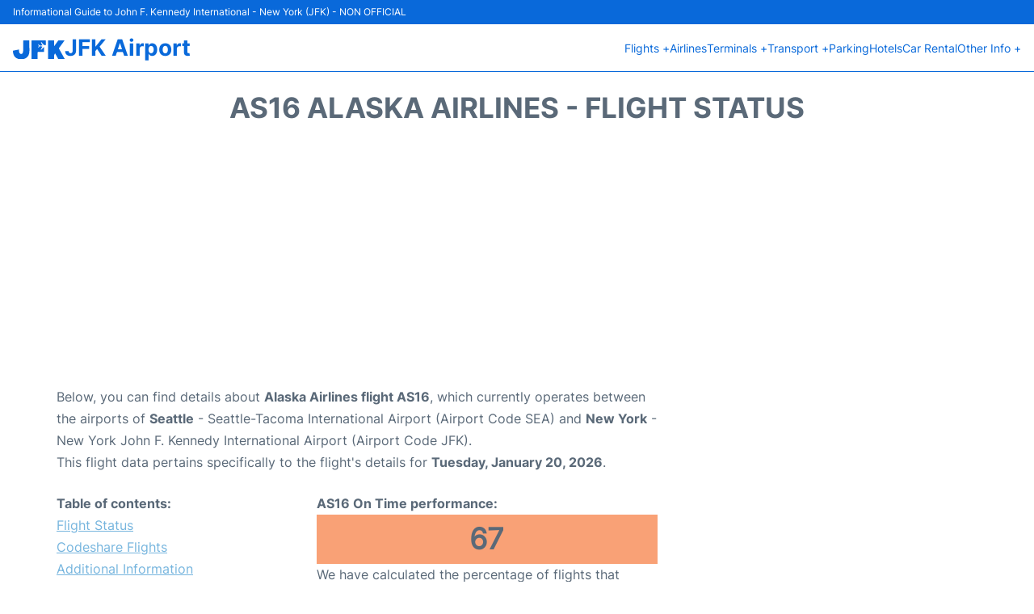

--- FILE ---
content_type: text/html; charset=utf-8
request_url: https://www.google.com/recaptcha/api2/aframe
body_size: 267
content:
<!DOCTYPE HTML><html><head><meta http-equiv="content-type" content="text/html; charset=UTF-8"></head><body><script nonce="ZEK_j14yj9wEvdezU8PxrQ">/** Anti-fraud and anti-abuse applications only. See google.com/recaptcha */ try{var clients={'sodar':'https://pagead2.googlesyndication.com/pagead/sodar?'};window.addEventListener("message",function(a){try{if(a.source===window.parent){var b=JSON.parse(a.data);var c=clients[b['id']];if(c){var d=document.createElement('img');d.src=c+b['params']+'&rc='+(localStorage.getItem("rc::a")?sessionStorage.getItem("rc::b"):"");window.document.body.appendChild(d);sessionStorage.setItem("rc::e",parseInt(sessionStorage.getItem("rc::e")||0)+1);localStorage.setItem("rc::h",'1768893581128');}}}catch(b){}});window.parent.postMessage("_grecaptcha_ready", "*");}catch(b){}</script></body></html>

--- FILE ---
content_type: application/javascript; charset=utf-8
request_url: https://fundingchoicesmessages.google.com/f/AGSKWxWRVVkzR9JOMSIrYCKJ5SYQnkkMlGgw_QH8I_XkuVFMhIYXue5OIVXZ_XTd2xLUSjqXSHdHhZmWnr3k9l1zBBfTvKBezfLfoLZW0j8OqRV4Nss-oV4Xno4AKgGYymC9ahoodntHTQbO_uNH5guLml1DqyByqB0_8G2AM1CVgMHn5hl7T_8BvX73y96n/_&adname=/abm.asp?/150x600_/adsjs./adinjector.
body_size: -1294
content:
window['bcbaf149-5d51-4489-bd39-bde02b278b98'] = true;